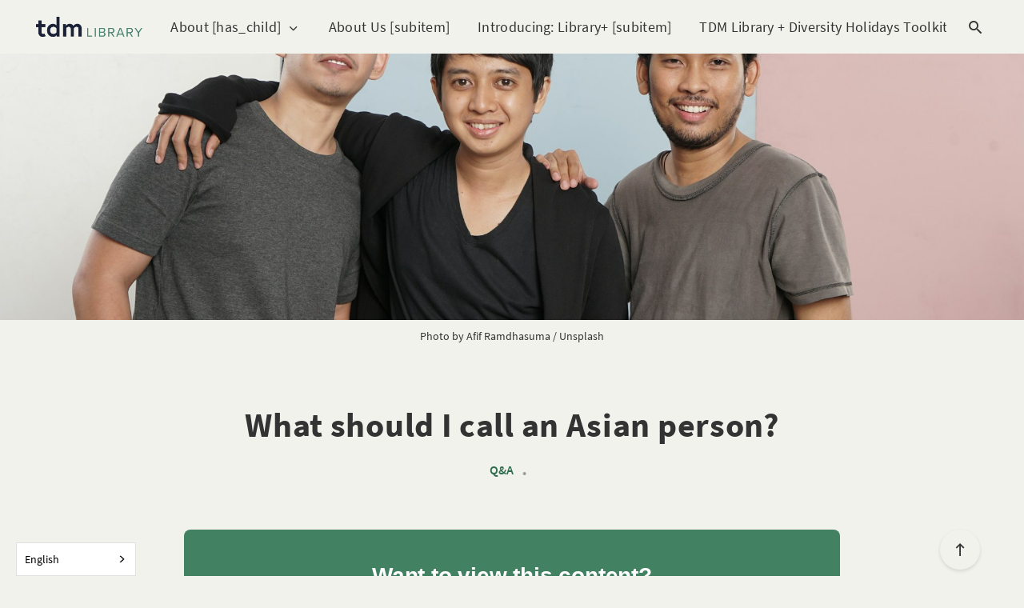

--- FILE ---
content_type: text/html; charset=utf-8
request_url: https://tdmlibrary.thediversitymovement.com/what-should-i-call-an-asian-person/
body_size: 8501
content:
<!DOCTYPE html>
<html lang="en">

<head>
  <meta charset="utf-8" />
  <meta http-equiv="X-UA-Compatible" content="IE=edge" />

  <title>What should I call an Asian person?</title>
  <meta name="HandheldFriendly" content="True" />
  <meta name="viewport" content="width=device-width, initial-scale=1.0" />

  <link rel="preload" href="https://tdmlibrary.thediversitymovement.com/assets/css/app.css?v=70ac4f9099" as="style" />
  <link rel="preload" href="https://tdmlibrary.thediversitymovement.com/assets/css/custom.css?v=70ac4f9099" as="style" />
  <link rel="preload" href="https://tdmlibrary.thediversitymovement.com/assets/js/manifest.js?v=70ac4f9099" as="script" />
  <link rel="preload" href="https://tdmlibrary.thediversitymovement.com/assets/js/vendor.js?v=70ac4f9099" as="script" />
  <link rel="preload" href="https://tdmlibrary.thediversitymovement.com/assets/js/app.js?v=70ac4f9099" as="script" />
  <link rel="preload" href="https://tdmlibrary.thediversitymovement.com/assets/js/dropdown.js?v=70ac4f9099" as="script" />
  <link rel="preload" href="https://tdmlibrary.thediversitymovement.com/assets/js/links.js?v=70ac4f9099" as="script" />

  <link rel="preload" href="https://tdmlibrary.thediversitymovement.com/assets/css/post.css?v=70ac4f9099" as="style" />
<link rel="preload" href="https://tdmlibrary.thediversitymovement.com/assets/js/post.js?v=70ac4f9099" as="script" />


  <style>
    /* These font-faces are here to make fonts work if the Ghost instance is installed in a subdirectory */

    /* source-sans-pro-regular */
    @font-face {
      font-family: 'Source Sans Pro';
      font-style: normal;
      font-weight: 400;
      font-display: swap;
      src: local('SourceSansPro-Regular'),
      url("https://tdmlibrary.thediversitymovement.com/assets/fonts/source-sans-pro/latin/source-sans-pro-regular.woff2?v=70ac4f9099") format('woff2'),
      url("https://tdmlibrary.thediversitymovement.com/assets/fonts/source-sans-pro/latin/source-sans-pro-regular.woff?v=70ac4f9099") format('woff');
    }

    /* source-sans-pro-600 */
    @font-face {
      font-family: 'Source Sans Pro';
      font-style: normal;
      font-weight: 600;
      font-display: swap;
      src: local('SourceSansPro-SemiBold'),
      url("https://tdmlibrary.thediversitymovement.com/assets/fonts/source-sans-pro/latin/source-sans-pro-600.woff2?v=70ac4f9099") format('woff2'),
      url("https://tdmlibrary.thediversitymovement.com/assets/fonts/source-sans-pro/latin/source-sans-pro-600.woff?v=70ac4f9099") format('woff');
    }

    /* source-sans-pro-700 */
    @font-face {
      font-family: 'Source Sans Pro';
      font-style: normal;
      font-weight: 700;
      font-display: swap;
      src: local('SourceSansPro-Bold'),
      url("https://tdmlibrary.thediversitymovement.com/assets/fonts/source-sans-pro/latin/source-sans-pro-700.woff2?v=70ac4f9099") format('woff2'),
      url("https://tdmlibrary.thediversitymovement.com/assets/fonts/source-sans-pro/latin/source-sans-pro-700.woff?v=70ac4f9099") format('woff');
    }

    /* iconmoon */
    @font-face {
      font-family: 'icomoon';
      font-weight: normal;
      font-style: normal;
      font-display: swap;
      src: url("https://tdmlibrary.thediversitymovement.com/assets/fonts/icomoon/icomoon.eot?101fc3?v=70ac4f9099");
      src: url("https://tdmlibrary.thediversitymovement.com/assets/fonts/icomoon/icomoon.eot?101fc3?v=70ac4f9099#iefix") format('embedded-opentype'),
      url("https://tdmlibrary.thediversitymovement.com/assets/fonts/icomoon/icomoon.ttf?101fc3?v=70ac4f9099") format('truetype'),
      url("https://tdmlibrary.thediversitymovement.com/assets/fonts/icomoon/icomoon.woff?101fc3?v=70ac4f9099") format('woff'),
      url("https://tdmlibrary.thediversitymovement.com/assets/fonts/icomoon/icomoon.svg?101fc3?v=70ac4f9099#icomoon") format('svg');
    }
  </style>

  <link rel="stylesheet" type="text/css" href="https://tdmlibrary.thediversitymovement.com/assets/css/app.css?v=70ac4f9099" media="screen" />
  <link rel="stylesheet" type="text/css" href="https://tdmlibrary.thediversitymovement.com/assets/css/custom.css?v=70ac4f9099" media="screen" />

  <link rel="stylesheet" type="text/css" href="https://tdmlibrary.thediversitymovement.com/assets/css/post.css?v=70ac4f9099" media="screen" />


  

  <meta name="description" content="Use “Asian” for people from Asia/Asian ancestry, and “Asian American” for Americans of Asian descent.">
    <link rel="icon" href="https://tdmlibrary.thediversitymovement.com/content/images/size/w256h256/2023/03/TDM-Icons_Green_Library.png" type="image/png">
    <link rel="canonical" href="https://tdmlibrary.thediversitymovement.com/what-should-i-call-an-asian-person/">
    <meta name="referrer" content="no-referrer-when-downgrade">
    
    <meta property="og:site_name" content="TDM Library">
    <meta property="og:type" content="article">
    <meta property="og:title" content="What should I call an Asian person?">
    <meta property="og:description" content="Use “Asian” for people from Asia/Asian ancestry, and “Asian American” for Americans of Asian descent.">
    <meta property="og:url" content="https://tdmlibrary.thediversitymovement.com/what-should-i-call-an-asian-person/">
    <meta property="og:image" content="https://images.unsplash.com/photo-1563481911853-c14860cd6947?crop&#x3D;entropy&amp;cs&#x3D;tinysrgb&amp;fit&#x3D;max&amp;fm&#x3D;jpg&amp;ixid&#x3D;MnwxMTc3M3wwfDF8c2VhcmNofDJ8fGFzaWFuJTIwZ3JvdXB8ZW58MHx8fHwxNjgyOTc3OTkw&amp;ixlib&#x3D;rb-4.0.3&amp;q&#x3D;80&amp;w&#x3D;2000">
    <meta property="article:published_time" content="2023-05-01T21:53:49.000Z">
    <meta property="article:modified_time" content="2023-05-01T21:53:49.000Z">
    <meta property="article:tag" content="Q&amp;amp;A">
    <meta property="article:tag" content="DEI Vocabulary">
    <meta property="article:tag" content="Race &amp;amp; Ethnicity">
    
    <meta property="article:publisher" content="https://www.facebook.com/thediversitymovement">
    <meta name="twitter:card" content="summary_large_image">
    <meta name="twitter:title" content="What should I call an Asian person?">
    <meta name="twitter:description" content="Use “Asian” for people from Asia/Asian ancestry, and “Asian American” for Americans of Asian descent.">
    <meta name="twitter:url" content="https://tdmlibrary.thediversitymovement.com/what-should-i-call-an-asian-person/">
    <meta name="twitter:image" content="https://images.unsplash.com/photo-1563481911853-c14860cd6947?crop&#x3D;entropy&amp;cs&#x3D;tinysrgb&amp;fit&#x3D;max&amp;fm&#x3D;jpg&amp;ixid&#x3D;MnwxMTc3M3wwfDF8c2VhcmNofDJ8fGFzaWFuJTIwZ3JvdXB8ZW58MHx8fHwxNjgyOTc3OTkw&amp;ixlib&#x3D;rb-4.0.3&amp;q&#x3D;80&amp;w&#x3D;2000">
    <meta name="twitter:label1" content="Written by">
    <meta name="twitter:data1" content="TDM Staff">
    <meta name="twitter:label2" content="Filed under">
    <meta name="twitter:data2" content="Q&amp;A, DEI Vocabulary, Race &amp; Ethnicity">
    <meta name="twitter:site" content="@diversitymvmt">
    <meta property="og:image:width" content="1200">
    <meta property="og:image:height" content="675">
    
    <script type="application/ld+json">
{
    "@context": "https://schema.org",
    "@type": "Article",
    "publisher": {
        "@type": "Organization",
        "name": "TDM Library",
        "url": "https://tdmlibrary.thediversitymovement.com/",
        "logo": {
            "@type": "ImageObject",
            "url": "https://tdmlibrary.thediversitymovement.com/content/images/2023/03/TDM-Logos_Horizontal---Library-1.png"
        }
    },
    "author": {
        "@type": "Person",
        "name": "TDM Staff",
        "image": {
            "@type": "ImageObject",
            "url": "https://tdmlibrary.thediversitymovement.com/content/images/2023/05/Leadership-Team-1024x614.jpg",
            "width": 1024,
            "height": 614
        },
        "url": "https://tdmlibrary.thediversitymovement.com/author/tdmstaff/",
        "sameAs": [
            "http://thediversitymovement.com"
        ]
    },
    "headline": "What should I call an Asian person?",
    "url": "https://tdmlibrary.thediversitymovement.com/what-should-i-call-an-asian-person/",
    "datePublished": "2023-05-01T21:53:49.000Z",
    "dateModified": "2023-05-01T21:53:49.000Z",
    "image": {
        "@type": "ImageObject",
        "url": "https://images.unsplash.com/photo-1563481911853-c14860cd6947?crop=entropy&cs=tinysrgb&fit=max&fm=jpg&ixid=MnwxMTc3M3wwfDF8c2VhcmNofDJ8fGFzaWFuJTIwZ3JvdXB8ZW58MHx8fHwxNjgyOTc3OTkw&ixlib=rb-4.0.3&q=80&w=2000",
        "width": 1200,
        "height": 675
    },
    "keywords": "Q&A, DEI Vocabulary, Race & Ethnicity",
    "description": "Use “Asian” for people from Asia/Asian ancestry, and “Asian American” for Americans of Asian descent. ",
    "mainEntityOfPage": "https://tdmlibrary.thediversitymovement.com/what-should-i-call-an-asian-person/"
}
    </script>

    <meta name="generator" content="Ghost 6.16">
    <link rel="alternate" type="application/rss+xml" title="TDM Library" href="https://tdmlibrary.thediversitymovement.com/rss/">
    <script defer src="https://cdn.jsdelivr.net/ghost/portal@~2.58/umd/portal.min.js" data-i18n="true" data-ghost="https://tdmlibrary.thediversitymovement.com/" data-key="06a8be52b05d84a8aaeef24e90" data-api="https://tdmlibrary.ghost.io/ghost/api/content/" data-locale="en" crossorigin="anonymous"></script><style id="gh-members-styles">.gh-post-upgrade-cta-content,
.gh-post-upgrade-cta {
    display: flex;
    flex-direction: column;
    align-items: center;
    font-family: -apple-system, BlinkMacSystemFont, 'Segoe UI', Roboto, Oxygen, Ubuntu, Cantarell, 'Open Sans', 'Helvetica Neue', sans-serif;
    text-align: center;
    width: 100%;
    color: #ffffff;
    font-size: 16px;
}

.gh-post-upgrade-cta-content {
    border-radius: 8px;
    padding: 40px 4vw;
}

.gh-post-upgrade-cta h2 {
    color: #ffffff;
    font-size: 28px;
    letter-spacing: -0.2px;
    margin: 0;
    padding: 0;
}

.gh-post-upgrade-cta p {
    margin: 20px 0 0;
    padding: 0;
}

.gh-post-upgrade-cta small {
    font-size: 16px;
    letter-spacing: -0.2px;
}

.gh-post-upgrade-cta a {
    color: #ffffff;
    cursor: pointer;
    font-weight: 500;
    box-shadow: none;
    text-decoration: underline;
}

.gh-post-upgrade-cta a:hover {
    color: #ffffff;
    opacity: 0.8;
    box-shadow: none;
    text-decoration: underline;
}

.gh-post-upgrade-cta a.gh-btn {
    display: block;
    background: #ffffff;
    text-decoration: none;
    margin: 28px 0 0;
    padding: 8px 18px;
    border-radius: 4px;
    font-size: 16px;
    font-weight: 600;
}

.gh-post-upgrade-cta a.gh-btn:hover {
    opacity: 0.92;
}</style><script async src="https://js.stripe.com/v3/"></script>
    <script defer src="https://cdn.jsdelivr.net/ghost/sodo-search@~1.8/umd/sodo-search.min.js" data-key="06a8be52b05d84a8aaeef24e90" data-styles="https://cdn.jsdelivr.net/ghost/sodo-search@~1.8/umd/main.css" data-sodo-search="https://tdmlibrary.ghost.io/" data-locale="en" crossorigin="anonymous"></script>
    <script defer src="https://cdn.jsdelivr.net/ghost/announcement-bar@~1.1/umd/announcement-bar.min.js" data-announcement-bar="https://tdmlibrary.thediversitymovement.com/" data-api-url="https://tdmlibrary.thediversitymovement.com/members/api/announcement/" crossorigin="anonymous"></script>
    <link href="https://tdmlibrary.thediversitymovement.com/webmentions/receive/" rel="webmention">
    <script defer src="/public/cards.min.js?v=70ac4f9099"></script>
    <link rel="stylesheet" type="text/css" href="/public/cards.min.css?v=70ac4f9099">
    <script defer src="/public/member-attribution.min.js?v=70ac4f9099"></script>
    <script defer src="/public/ghost-stats.min.js?v=70ac4f9099" data-stringify-payload="false" data-datasource="analytics_events" data-storage="localStorage" data-host="https://tdmlibrary.thediversitymovement.com/.ghost/analytics/api/v1/page_hit"  tb_site_uuid="0a8f8e55-516b-4538-a344-02f39ca9ad95" tb_post_uuid="7366001e-0cff-4e7d-8e4e-de54c4235023" tb_post_type="post" tb_member_uuid="undefined" tb_member_status="undefined"></script><style>:root {--ghost-accent-color: #428263;}</style>
    <script id="Cookiebot" src="https://consent.cookiebot.com/uc.js" data-cbid="7b2970d3-8b1d-41d8-813f-3cd6d7c3ca2f" data-blockingmode="auto" type="text/javascript"></script>

<style>
  :root {
    --background-color: #f2f2ec;
    --footer-background-color: #428263;
    --header-menu-gradient-second-color: #e2e2e2;
    --secondary-subtle-color: #bccdca;
    --link-color: #306d4f;
  }
</style>

<style>
  /* Remove redundant padding from Vimeo video embeds */
  div:has(> .fluid-width-video-wrapper) {
    padding: 0 !important;
  }
</style>

<style>
.m-heading__meta__time {
    display: none;
}
.m-article-card__timestamp span:nth-child(1) {
    display: none;
}
/* END - For removing date from card and post */
</style>


<style>
  .m-featured-article__tag,
  .m-article-card__tag,
  .m-heading__meta__tag,
  .m-small-text a,
  .gh-portal-close,
  .m-tags.in-post a,
  .m-footer-copyright a {
    display: inline-block;
    min-height: 24px;
  }
</style>


<!-- Start of Plausible.io from Outpost -->
<script defer="defer" data-domain="tdmlibrary.thediversitymovement.com" src="https://plausible.io/js/script.hash.outbound-links.js"></script>
<!-- End of Plausible.io from Outpost -->



<!--Weglot -->
<script type="text/javascript" src="https://cdn.weglot.com/weglot.min.js"></script>
<script>
    Weglot.initialize({
        api_key: 'wg_dcad06c556dc4ec69026737d6d9bb8b59'
    });
</script>

  <style>
    :root {
      --primary-subtle-color: var(--ghost-accent-color) !important;
    }
  </style>

  <script>
    // @license magnet:?xt=urn:btih:d3d9a9a6595521f9666a5e94cc830dab83b65699&dn=expat.txt Expat
    const ghostHost = "https://tdmlibrary.thediversitymovement.com"
      // @license-end
  </script>

  <script>
    const nativeSearchEnabled = true
  </script>



  <script>
    if (typeof Storage !== 'undefined') {
      const currentSavedTheme = localStorage.getItem('theme')

      if (currentSavedTheme && currentSavedTheme === 'dark') {
        document.documentElement.setAttribute('data-theme', 'dark')
      } else {
        document.documentElement.setAttribute('data-theme', 'light')
      }
    }
  </script>
</head>

<body class="post-template tag-q-a tag-dei-vocabulary tag-race-ethnicity">
  


 
  
<header class="m-header with-picture js-header">
  <div class="m-mobile-topbar" data-animate="fade-down">
    <button class="m-icon-button in-mobile-topbar js-open-menu" aria-label=" Open menu">
      <span class="icon-menu" aria-hidden="true"></span>
    </button>
    <a href="https://tdmlibrary.thediversitymovement.com" class="m-logo in-mobile-topbar">
      <img src="https://tdmlibrary.thediversitymovement.com/content/images/2023/03/TDM-Logos_Horizontal---Library-1.png" alt="TDM Library" class="">
    </a>
    <button class="m-icon-button in-mobile-topbar " data-ghost-search aria-label=" Open search">
      <span class="icon-search" aria-hidden="true"></span>
    </button>
  </div>
  <div class="m-menu js-menu">
    <button class="m-icon-button outlined as-close-menu js-close-menu" aria-label=" Close menu">
      <span class="icon-close"></span>
    </button>
    <div class="m-menu__main" data-animate="fade-down">
      <div class="l-wrapper">
        <div class="m-nav js-main-nav">
          <nav class="m-nav__left js-main-nav-left" role="navigation" aria-label=" Main menu">
            <ul>
              <li class="only-desktop">
                <a href="https://tdmlibrary.thediversitymovement.com" class="m-logo">
                  <img src="https://tdmlibrary.thediversitymovement.com/content/images/2023/03/TDM-Logos_Horizontal---Library-1.png" alt="TDM Library"
                    class="">
                </a>
              </li>
              
    <li class="nav-about-has_child">
      <a href="https://tdmlibrary.thediversitymovement.com/">About [has_child]</a>
    </li>
    <li class="nav-about-us-subitem">
      <a href="https://tdmlibrary.thediversitymovement.com/about-tdm-library/">About Us [subitem]</a>
    </li>
    <li class="nav-introducing-library-subitem">
      <a href="https://thediversitymovement.com/library-plus/">Introducing: Library+ [subitem]</a>
    </li>
    <li class="nav-tdm-library-diversity-holidays-toolkit-subitem">
      <a href="https://tdmlibrary.thediversitymovement.com/tdm-library-diversity-holidays-toolkit/">TDM Library + Diversity Holidays Toolkit [subitem]</a>
    </li>
    <li class="nav-team-membership-subitem">
      <a href="https://tdmlibrary.thediversitymovement.com/tdm-library-for-teams/">Team Membership [subitem]</a>
    </li>
    <li class="nav-top-recommended">
      <a href="https://tdmlibrary.thediversitymovement.com/top-recommended/">Top Recommended</a>
    </li>
    <li class="nav-leadership-experts">
      <a href="https://tdmlibrary.thediversitymovement.com/playlists/">Leadership Experts</a>
    </li>
    <li class="nav-topics-has_child">
      <a href="https://tdmlibrary.thediversitymovement.com/">Topics [has_child]</a>
    </li>
    <li class="nav-all-topics-subitem">
      <a href="https://tdmlibrary.thediversitymovement.com/tags/">All Topics [subitem]</a>
    </li>
    <li class="nav-inclusive-leadership-subitem">
      <a href="https://tdmlibrary.thediversitymovement.com/inclusive-leadership-showcase/">Inclusive Leadership [subitem]</a>
    </li>
    <li class="nav-dei-committees-councils-subitem">
      <a href="https://tdmlibrary.thediversitymovement.com/dei-committees-councils/">DEI Committees &amp; Councils [subitem]</a>
    </li>
    <li class="nav-inclusive-language-subitem">
      <a href="https://tdmlibrary.thediversitymovement.com/inclusive-language-showcase/">Inclusive Language [subitem]</a>
    </li>
    <li class="nav-inclusive-marketing-subitem">
      <a href="https://tdmlibrary.thediversitymovement.com/inclusive-marketing-showcase/">Inclusive Marketing [subitem]</a>
    </li>
    <li class="nav-dei-strategy-subitem">
      <a href="https://tdmlibrary.thediversitymovement.com/dei-strategy/">DEI Strategy [subitem]</a>
    </li>
    <li class="nav-resources-has_child">
      <a href="https://tdmlibrary.thediversitymovement.com/">Resources [has_child]</a>
    </li>
    <li class="nav-articles-subitem">
      <a href="https://tdmlibrary.thediversitymovement.com/tag/articles/">Articles [subitem]</a>
    </li>
    <li class="nav-checklists-subitem">
      <a href="https://tdmlibrary.thediversitymovement.com/tag/checklists/">Checklists [subitem]</a>
    </li>
    <li class="nav-guides-subitem">
      <a href="https://tdmlibrary.thediversitymovement.com/tag/guidebook/">Guides [subitem]</a>
    </li>
    <li class="nav-q-a-subitem">
      <a href="https://tdmlibrary.thediversitymovement.com/tag/q-a/">Q&amp;A [subitem]</a>
    </li>
    <li class="nav-microvideos-subitem">
      <a href="https://tdmlibrary.thediversitymovement.com/tag/microvideo/">MicroVideos [subitem]</a>
    </li>
    <li class="nav-podcasts-subitem">
      <a href="https://tdmlibrary.thediversitymovement.com/tag/podcast/">Podcasts [subitem]</a>
    </li>
    <li class="nav-webinars-subitem">
      <a href="https://tdmlibrary.thediversitymovement.com/tag/webinars/">Webinars [subitem]</a>
    </li>
    <li class="nav-white-papers-subitem">
      <a href="https://tdmlibrary.thediversitymovement.com/tag/whitepapers/">White Papers [subitem]</a>
    </li>
    <li class="nav-events">
      <a href="https://tdmlibrary.thediversitymovement.com/upcoming-events/">Events</a>
    </li>

              <li class="more">
                <span>
                  <a href="javascript:void(0);" class="js-open-secondary-menu">
                    More
                    <span class="icon-chevron-down" aria-hidden="true"></span>
                  </a>
                </span>
              </li>
            </ul>
          </nav>
          <div class="m-nav__right">
            <button class="m-icon-button in-menu-main " data-ghost-search aria-label=" Open search">
              <span class="icon-search" aria-hidden="true"></span>
            </button>
          </div>
        </div>
      </div>
    </div>
  </div>

  <div id="secondary-navigation-template" style="display: none;">
    
  <ul class="m-secondary-menu">
      <li class="nav-authors">
        <a href="https://tdmlibrary.thediversitymovement.com/authors/">Authors</a>
      </li>
      <li class="nav-consultation-training">
        <a href="https://thediversitymovement.com/approach/">Consultation &amp; Training</a>
      </li>
      <li class="nav-courses">
        <a href="https://thediversitymovement.com/courses/">Courses</a>
      </li>
      <li class="nav-library">
        <a href="https://thediversitymovement.com/library-plus/">Library+</a>
      </li>
      <li class="nav-microvideos">
        <a href="https://thediversitymovement.com/microvideos/">MicroVideos</a>
      </li>
      <li class="nav-tdm-leaderview">
        <a href="https://thediversitymovement.com/leaderview/">TDM LeaderView</a>
      </li>
      <li class="nav-wpo-center-for-organizational-effectiveness">
        <a href="https://consulting.workplaceoptions.com/">WPO Center for Organizational Effectiveness</a>
      </li>
  </ul>

  </div>
</header>
  <main class="main-wrap">
    
  <section class="m-hero with-picture" data-animate="fade">
    <div class="m-hero__picture in-post">
      <img
        srcset="
          https://images.unsplash.com/photo-1563481911853-c14860cd6947?crop&#x3D;entropy&amp;cs&#x3D;tinysrgb&amp;fit&#x3D;max&amp;fm&#x3D;jpg&amp;ixid&#x3D;MnwxMTc3M3wwfDF8c2VhcmNofDJ8fGFzaWFuJTIwZ3JvdXB8ZW58MHx8fHwxNjgyOTc3OTkw&amp;ixlib&#x3D;rb-4.0.3&amp;q&#x3D;80&amp;w&#x3D;300 300w,
          https://images.unsplash.com/photo-1563481911853-c14860cd6947?crop&#x3D;entropy&amp;cs&#x3D;tinysrgb&amp;fit&#x3D;max&amp;fm&#x3D;jpg&amp;ixid&#x3D;MnwxMTc3M3wwfDF8c2VhcmNofDJ8fGFzaWFuJTIwZ3JvdXB8ZW58MHx8fHwxNjgyOTc3OTkw&amp;ixlib&#x3D;rb-4.0.3&amp;q&#x3D;80&amp;w&#x3D;600 600w,
          https://images.unsplash.com/photo-1563481911853-c14860cd6947?crop&#x3D;entropy&amp;cs&#x3D;tinysrgb&amp;fit&#x3D;max&amp;fm&#x3D;jpg&amp;ixid&#x3D;MnwxMTc3M3wwfDF8c2VhcmNofDJ8fGFzaWFuJTIwZ3JvdXB8ZW58MHx8fHwxNjgyOTc3OTkw&amp;ixlib&#x3D;rb-4.0.3&amp;q&#x3D;80&amp;w&#x3D;1000 1000w,
          https://images.unsplash.com/photo-1563481911853-c14860cd6947?crop&#x3D;entropy&amp;cs&#x3D;tinysrgb&amp;fit&#x3D;max&amp;fm&#x3D;jpg&amp;ixid&#x3D;MnwxMTc3M3wwfDF8c2VhcmNofDJ8fGFzaWFuJTIwZ3JvdXB8ZW58MHx8fHwxNjgyOTc3OTkw&amp;ixlib&#x3D;rb-4.0.3&amp;q&#x3D;80&amp;w&#x3D;2000 2000w
        "
        sizes="(max-width: 600px) 600px, (max-width: 1000px) 1000px, 2000px"
        src="https://images.unsplash.com/photo-1563481911853-c14860cd6947?crop&#x3D;entropy&amp;cs&#x3D;tinysrgb&amp;fit&#x3D;max&amp;fm&#x3D;jpg&amp;ixid&#x3D;MnwxMTc3M3wwfDF8c2VhcmNofDJ8fGFzaWFuJTIwZ3JvdXB8ZW58MHx8fHwxNjgyOTc3OTkw&amp;ixlib&#x3D;rb-4.0.3&amp;q&#x3D;80&amp;w&#x3D;1000"
        alt="Three Asian men"
      />
    </div>
    </section>
    <div class="l-wrapper in-caption">
      <p class="m-small-text align-center">
        Photo by <a href="https://unsplash.com/es/@javaistan?utm_source=ghost&utm_medium=referral&utm_campaign=api-credit">Afif Ramdhasuma</a> / <a href="https://unsplash.com/?utm_source=ghost&utm_medium=referral&utm_campaign=api-credit">Unsplash</a>
      </p>
    </div>

    <article>
      <div class="l-content in-post">
        <div class="l-wrapper in-post  js-animation-wrapper"
          data-animate="fade-up">
          <div class="l-post-content js-progress-content">
            <header class="m-heading">
              <h1 class="m-heading__title in-post">What should I call an Asian person?</h1>
              <div class="m-heading__meta">
                <a href="https://tdmlibrary.thediversitymovement.com/tag/q-a/" class="m-heading__meta__tag">Q&amp;A</a>
                <span class="m-heading__meta__divider" aria-hidden="true">&bull;</span>
                <span class="m-heading__meta__time">May 1, 2023</span>
              </div>
            </header>
            <div class="pos-relative js-post-content">
              <div class="m-share">
                <div class="m-share__content js-sticky">
                  <a href="https://www.linkedin.com/shareArticle?mini=true&amp;url=https://tdmlibrary.thediversitymovement.com/what-should-i-call-an-asian-person/&amp;title=What%20should%20I%20call%20an%20Asian%20person%3F"
                    class="m-icon-button filled in-share" target="_blank" rel="noopener" aria-label="LinkedIn">
                    <span class="icon-linkedin" aria-hidden="true"></span>
                  </a>
                  <a href="https://www.facebook.com/sharer/sharer.php?u=https://tdmlibrary.thediversitymovement.com/what-should-i-call-an-asian-person/"
                    class="m-icon-button filled in-share" target="_blank" rel="noopener" aria-label="Facebook">
                    <span class="icon-facebook" aria-hidden="true"></span>
                  </a>
                  <a href="https://twitter.com/intent/tweet?text=What%20should%20I%20call%20an%20Asian%20person%3F&url=https://tdmlibrary.thediversitymovement.com/what-should-i-call-an-asian-person/"
                    class="m-icon-button filled in-share" target="_blank" rel="noopener" aria-label="Twitter">
                    <span class="icon-twitter" aria-hidden="true"></span>
                  </a>
                  <button class="m-icon-button filled in-share progress js-scrolltop" aria-label=" Scroll to
                    top">
                    <span class="icon-arrow-top" aria-hidden="true"></span>
                    <svg aria-hidden="true">
                      <circle class="progress-ring__circle js-progress" fill="transparent" r="0" />
                    </svg>
                  </button>
                </div>
              </div>
                
<aside class="gh-post-upgrade-cta">
    <div class="gh-post-upgrade-cta-content" style="background-color: #428263">
            <h2>Want to view this content?</h2>
            <a class="gh-btn" data-portal="signup" style="color:#428263">Get 14 Days Free</a>
            <p><small>Already have an account? <a data-portal="signin">Sign in</a></small></p>
    </div>
</aside>
              <section class="m-tags in-post">
                <h3 class="m-submenu-title">Tags</h3>
                <ul>
                  <li>
                    <a href="/tag/q-a/" title="Q&amp;A">Q&amp;A</a>
                  </li>
                  <li>
                    <a href="/tag/dei-vocabulary/" title="DEI Vocabulary">DEI Vocabulary</a>
                  </li>
                  <li>
                    <a href="/tag/race-ethnicity/" title="Race &amp; Ethnicity">Race &amp; Ethnicity</a>
                  </li>
                </ul>
              </section>
            </div>
          </div>
        </div>
        <section class="m-subscribe-section js-newsletter">
          <div class="l-wrapper in-post">
            <div class="m-subscribe-section__content">
              <div class="m-subscribe-section__text">
                <h4 class="m-subscribe-section__title">Subscribe to our newsletter</h4>
                <p class="m-subscribe-section__description">
                  Get the latest posts delivered right to your inbox.
                </p>
              </div>
              <div class="m-subscribe-section__form">
                
<div class="m-subscribe-section__form">
  <form data-members-form="subscribe" id="newsletter-form" class="m-subscribe-section__container">
    <div class="m-subscribe__form">
      <div class="pos-relative">
        <label for="newsletter-input" class="sr-only">Your email address</label>
        <input data-members-email id="newsletter-input" class="m-input in-subscribe-section" type="email"
          placeholder="Your email address" required />
      </div>
      <button id="newsletter-button" class="m-button primary block" type="submit">Subscribe</button>
    </div>
    <div class="m-subscribe__success">
      <header class="m-heading no-margin">
        <img src="https://tdmlibrary.thediversitymovement.com/assets/images/success.png?v=70ac4f9099" alt="Success!" class="m-subscribe__success_icon">
        <p class="m-heading__description in-newsletter-form">
          Now check your inbox and click the link to confirm your subscription.
        </p>
      </header>
    </div>
    <p class="m-subscribe__invalid m-small-text">
      Please enter a valid email address
    </p>
    <p class="m-subscribe__error m-small-text">
      Oops! There was an error sending the email, please try later.
    </p>
  </form>
</div>
              </div>
            </div>
          </div>
        </section>
        <section class="m-author">
          <div class="m-author__content">
            <div class="m-author__picture">
              <a href="https://tdmlibrary.thediversitymovement.com/author/tdmstaff/" class="m-author-picture" aria-label="TDM Staff">
                <div style="background-image: url(https://tdmlibrary.thediversitymovement.com/content/images/2023/05/Leadership-Team-1024x614.jpg);"></div>
              </a>
            </div>
            <div class="m-author__info">
              <h4 class="m-author__name">
                <a href="https://tdmlibrary.thediversitymovement.com/author/tdmstaff/">TDM Staff</a>
              </h4>
              <p class="m-author__bio">A disruptor in the world of diversity training vendors, our experts leverage the intersection of education, coaching, technology, and analytics to help build thriving, sustainable workplace cultures.</p>
              <ul class="m-author-links">
                <li>
                  <a href="http://thediversitymovement.com" target="_blank" rel="noopener" aria-label=" Website">
                    <span class="icon-globe" aria-hidden="true"></span>
                  </a>
                </li>
              </ul>
            </div>
          </div>
        </section>
        <section class="m-recommended">
          <div class="l-wrapper in-recommended">
            <h3 class="m-section-title in-recommended">Recommended for you</h3>
            <div class="m-recommended-articles">
              <div class="m-recommended-slider swiper js-recommended-slider">
                <div class="swiper-wrapper">
                  
<div class="m-recommended-slider__item swiper-slide">
  <article class="m-article-card  post tag-q-a tag-religion tag-diversity-holidays">
    <div class="m-article-card__picture">
      <a href="/what-is-rosh-hashanah/" class="m-article-card__picture-link" aria-hidden="true" tabindex="-1"></a>
      <img class="m-article-card__picture-background" src="https://images.unsplash.com/photo-1583650492769-6bd3a8b8cff9?crop&#x3D;entropy&amp;cs&#x3D;tinysrgb&amp;fit&#x3D;max&amp;fm&#x3D;jpg&amp;ixid&#x3D;MnwxMTc3M3wwfDF8c2VhcmNofDF8fGpld2lzaHxlbnwwfHx8fDE2Nzg3MzcxNDY&amp;ixlib&#x3D;rb-4.0.3&amp;q&#x3D;80&amp;w&#x3D;600" loading="lazy" alt="">
      <a href="https://tdmlibrary.thediversitymovement.com/author/tdmstaff/" class="m-article-card__author js-tooltip" aria-label="TDM Staff"
        data-tippy-content=" Posted by TDM Staff ">
        <div style="background-image: url(/content/images/size/w100/2023/05/Leadership-Team-1024x614.jpg);"></div>
      </a>
    </div>
    <div class="m-article-card__info">
      <a href="https://tdmlibrary.thediversitymovement.com/tag/q-a/" class="m-article-card__tag">Q&amp;A</a>
        <a href="/what-is-rosh-hashanah/" class="m-article-card__info-link" aria-label="What is Rosh Hashanah?">
          <div>
            <h2
              class="m-article-card__title js-article-card-title "
              title="What is Rosh Hashanah?">
              What is Rosh Hashanah?
            </h2>
          </div>
          <div class="m-article-card__timestamp">
            <span>5 months ago</span>
            <span>&bull;</span>
            <span></span>
          </div>
        </a>
      </div>
  </article>
</div>
<div class="m-recommended-slider__item swiper-slide">
  <article class="m-article-card  post tag-articles tag-gender-issues-in-the-workplace tag-lgbtq-inclusion tag-dei-vocabulary">
    <div class="m-article-card__picture">
      <a href="/guest-blog-a-short-guide-to-non-binary-gender-inclusion/" class="m-article-card__picture-link" aria-hidden="true" tabindex="-1"></a>
      <img class="m-article-card__picture-background" src="/content/images/size/w600/2023/03/iStock-1289159205-scaled.jpg" loading="lazy" alt="">
      <a href="https://tdmlibrary.thediversitymovement.com/author/guest/" class="m-article-card__author js-tooltip" aria-label="Guest Author"
        data-tippy-content=" Posted by Guest Author ">
        <div style="background-image: url(/content/images/size/w100/2023/03/Screenshot-2023-03-28-at-4.41.33-PM.png);"></div>
      </a>
    </div>
    <div class="m-article-card__info">
      <a href="https://tdmlibrary.thediversitymovement.com/tag/articles/" class="m-article-card__tag">Articles</a>
        <a href="/guest-blog-a-short-guide-to-non-binary-gender-inclusion/" class="m-article-card__info-link" aria-label="Guest Blog: A Short Guide to Non-Binary Gender Inclusion">
          <div>
            <h2
              class="m-article-card__title js-article-card-title "
              title="Guest Blog: A Short Guide to Non-Binary Gender Inclusion">
              Guest Blog: A Short Guide to Non-Binary Gender Inclusion
            </h2>
          </div>
          <div class="m-article-card__timestamp">
            <span>9 months ago</span>
            <span>&bull;</span>
            <span>4 min read</span>
          </div>
        </a>
      </div>
  </article>
</div>
<div class="m-recommended-slider__item swiper-slide">
  <article class="m-article-card  post tag-podcast tag-hr tag-race-ethnicity tag-workplace-culture tag-hiring">
    <div class="m-article-card__picture">
      <a href="/diverse-hiring-in-tech-preventing-tokenism-with-stravas-shailvi-wakhlu/" class="m-article-card__picture-link" aria-hidden="true" tabindex="-1"></a>
      <img class="m-article-card__picture-background" src="/content/images/size/w600/2024/11/1-184.jpg" loading="lazy" alt="">
      <a href="https://tdmlibrary.thediversitymovement.com/author/jackie/" class="m-article-card__author js-tooltip" aria-label="Jackie Ferguson"
        data-tippy-content=" Posted by Jackie Ferguson ">
        <div style="background-image: url(/content/images/size/w100/2023/03/Screenshot-2023-03-29-at-10.11.59-AM.png);"></div>
      </a>
    </div>
    <div class="m-article-card__info">
      <a href="https://tdmlibrary.thediversitymovement.com/tag/podcast/" class="m-article-card__tag">Podcasts</a>
        <a href="/diverse-hiring-in-tech-preventing-tokenism-with-stravas-shailvi-wakhlu/" class="m-article-card__info-link" aria-label="Diverse Hiring in Tech &amp; Preventing Tokenism, with Strava&#x27;s Shailvi Wakhlu">
          <div>
            <h2
              class="m-article-card__title js-article-card-title "
              title="Diverse Hiring in Tech &amp; Preventing Tokenism, with Strava&#x27;s Shailvi Wakhlu">
              Diverse Hiring in Tech &amp; Preventing Tokenism, with Strava&#x27;s Shailvi Wakhlu
            </h2>
          </div>
          <div class="m-article-card__timestamp">
            <span>10 months ago</span>
            <span>&bull;</span>
            <span>1 min read</span>
          </div>
        </a>
      </div>
  </article>
</div>
                </div>
                <button class="m-icon-button filled in-recommended-articles swiper-button-prev" aria-label="
                  Previous">
                  <span class="icon-arrow-left" aria-hidden="true"></span>
                </button>
                <button class="m-icon-button filled in-recommended-articles swiper-button-next" aria-label="
                  Next">
                  <span class="icon-arrow-right" aria-hidden="true"></span>
                </button>
              </div>
            </div>
          </div>
        </section>
      </div>
    </article>
  </main>




  
<footer class="m-footer">
<div class="m-footer__content">
     <nav class="m-footer__nav-secondary" role="navigation" aria-label=" Secondary menu in footer"> 
  <ul class="m-secondary-menu">
      <li class="nav-authors">
        <a href="https://tdmlibrary.thediversitymovement.com/authors/">Authors</a>
      </li>
      <li class="nav-consultation-training">
        <a href="https://thediversitymovement.com/approach/">Consultation &amp; Training</a>
      </li>
      <li class="nav-courses">
        <a href="https://thediversitymovement.com/courses/">Courses</a>
      </li>
      <li class="nav-library">
        <a href="https://thediversitymovement.com/library-plus/">Library+</a>
      </li>
      <li class="nav-microvideos">
        <a href="https://thediversitymovement.com/microvideos/">MicroVideos</a>
      </li>
      <li class="nav-tdm-leaderview">
        <a href="https://thediversitymovement.com/leaderview/">TDM LeaderView</a>
      </li>
      <li class="nav-wpo-center-for-organizational-effectiveness">
        <a href="https://consulting.workplaceoptions.com/">WPO Center for Organizational Effectiveness</a>
      </li>
  </ul>

</nav>
<nav class="m-footer-social">
<a href="https://www.linkedin.com/company/the-diversity-movement" target="_blank" rel="noopener" aria-label="Linkedin">
<span class="icon-linkedin" aria-hidden="true"/>
</a>
<a href="https://www.instagram.com/thediversitymovement/" target="_blank" rel="noopener" aria-label="Instagram">
<span class="icon-instagram" aria-hidden="true"/>
</a>
        <a href="https://x.com/diversitymvmt" target="_blank" rel="noopener" aria-label="Twitter">
<span class="icon-twitter" aria-hidden="true"/>
</a>
        <a href="https://www.facebook.com/thediversitymovement" target="_blank" rel="noopener" aria-label="Facebook">
<span class="icon-facebook" aria-hidden="true"/>
</a>
</nav>
<p class="m-footer-copyright">
<span>TDM Library &copy; <a href="https://thediversitymovement.com/copyright-notice/" target="_blank" rel="noopener">2026</a>
</span>
<span>&nbsp; &bull; &nbsp;</span>
<span>Privacy <a href="https://thediversitymovement.com/privacy-policy/" target="_blank" rel="noopener">Privacy</a>
</span>
<span>&nbsp; &bull; &nbsp;</span>
<span>Terms of Use <a href="https://thediversitymovement.com/terms-of-use/" target="_blank" rel="noopener">Terms of Use</a>
</span>
</p>
</div>
</footer>
  <script src="https://code.jquery.com/jquery-3.6.3.min.js"></script>
  <script defer src="https://tdmlibrary.thediversitymovement.com/assets/js/manifest.js?v=70ac4f9099"></script>
  <script defer src="https://tdmlibrary.thediversitymovement.com/assets/js/vendor.js?v=70ac4f9099"></script>
  <script defer src="https://tdmlibrary.thediversitymovement.com/assets/js/app.js?v=70ac4f9099"></script>
  <script defer src="https://tdmlibrary.thediversitymovement.com/assets/js/dropdown.js?v=70ac4f9099"></script>
  <script defer src="https://tdmlibrary.thediversitymovement.com/assets/js/links.js?v=70ac4f9099"></script>

    <script defer src="https://tdmlibrary.thediversitymovement.com/assets/js/post.js?v=70ac4f9099"></script>


  <script type="text/javascript">
//AC Tracking on TDM Property
(function(e,t,o,n,p,r,i){e.visitorGlobalObjectAlias=n;e[e.visitorGlobalObjectAlias]=e[e.visitorGlobalObjectAlias]||function(){(e[e.visitorGlobalObjectAlias].q=e[e.visitorGlobalObjectAlias].q||[]).push(arguments)};e[e.visitorGlobalObjectAlias].l=(new Date).getTime();r=t.createElement("script");r.src=o;r.async=true;i=t.getElementsByTagName("script")[0];i.parentNode.insertBefore(r,i)})(window,document,"https://diffuser-cdn.app-us1.com/diffuser/diffuser.js","vgo");

vgo('setAccount', '651572255');

vgo('setTrackByDefault', true);

vgo('process');

</script>


<script src="https://code.jquery.com/jquery-3.6.3.min.js"></script>
<script>
!function(w,d,id,ns,s){var c=w[ns]=w[ns]||{};if(c.ready||(c.q=[],c.ready=function(){c.q.push(arguments)}),!d.getElementById(id)){var e=d.createElement(s);e.id=id,e.defer=true,e.src="https://assets.context.ly/kit/6.latest/loader.js";var h=d.getElementsByTagName(s)[0];h.parentNode.insertBefore(e,h)}}(window,document,"ctx-loader","Contextly","script");
</script>
<script>
Contextly.ready('widgets');
</script>
<script>
  const OutpostPub = {
    apiDomain: "https://tdmlibrarythediversitymovementcom.outpost.pub",
    apiKey: "89ee6208-04bc-4a99-bf86-c6999f2f8fee",
    siteName: "TDM Library",
    memberId: "",
    memberEmail: "",
        post: {
          id: "645034a1ce77f7003d98bb80",
          tags: ["Q&amp;A", "DEI Vocabulary", "Race &amp; Ethnicity"],
        }
  }
</script>
<script defer src="https://tdmlibrary.thediversitymovement.com/assets/https://assets.outpostpublishingcoop.com/assets/v2/js/outpost-pub.js?v=70ac4f9099"></script>
</body>

</html>

--- FILE ---
content_type: text/css; charset=UTF-8
request_url: https://tdmlibrary.thediversitymovement.com/assets/css/custom.css?v=70ac4f9099
body_size: 246
content:
.m-hero.with-picture {
  min-height: 400px !important;
}

.m-nav__right:before {
  display: none !important;
}

.m-featured-slider__list {
  transition: transform 0.5s ease-out !important;
}

.about-video {
  height: 400px !important;
  width: 100%;
}

.m-featured-article__picture {
  background-color: transparent;
}

@media only screen and (min-width: 48rem) {
  .about-hero-content {
    max-width: none !important;
  }
}

@media only screen and (min-width: 80rem) {
  .about-hero-content {
    max-width: none !important;
  }
}

li.menu-item-has-children {
  position: relative;
  gap: 8px;
  align-items: baseline;
  display: inline-flex;
}

li.menu-item-has-children .icon-chevron-down {
  color: inherit;
  display: inline-block;
  font-size: 1rem;
  margin-left: 8px;
  transform: translateY(2px);
}

ul.ghost-submenu li {
  list-style: none;
  white-space: nowrap;
  margin-bottom: 0;
  margin-right: 0;
  width: 100%;
}

ul.ghost-submenu li a {
  width: 100%;
  padding: 8px 10px;
  display: block;
  color: #fff;
  font-size: 1rem;
  transition: background-color 0.1s linear;
  border-radius: 4px;
}

ul.ghost-submenu li a:hover {
  background-color: rgba(0, 0, 0, 0.1);
}

ul.ghost-submenu {
  display: flex;
  flex-direction: column;
  border-radius: 4px;
  position: fixed;
  z-index: 3;
  top: 40px;
  transition: 0.3s;
  box-shadow: 0 1px 5px 0 rgb(0 0 0 / 14%);
  max-width: unset !important;
  padding: 5px 9px !important;
  background-color: #333;
  line-height: 1.4;
  outline: 0;
  transition-property: transform, visibility, opacity;
  white-space: normal;
}

li.menu-item-has-children > ul.ghost-submenu {
  display: none;
}

@media only screen and (max-width: 48rem) {
  .m-nav__left ul {
    display: flex;
    flex-direction: column;
  }

  li.menu-item-has-children {
    justify-content: left !important;
  }

  ul.ghost-submenu {
    position: absolute;
    left: 0;
    top: 30px;
  }
}


--- FILE ---
content_type: application/javascript; charset=UTF-8
request_url: https://tdmlibrary.thediversitymovement.com/assets/js/app.js?v=70ac4f9099
body_size: 1897
content:
"use strict";(self.webpackChunkliebling=self.webpackChunkliebling||[]).push([[773],{480:(e,t,n)=>{var s=n(755),o=n.n(s),a=n(631),i=n.n(a),l=n(488),c=(n(418),n(433)),r=n(414),u=n(125),d=n(911),m=(n(350),n(769));o()((function(){(0,m.dZ)()&&o()("html").attr("dir","rtl").addClass("rtl");var e=o()("body"),t=o()(".js-header"),n=o()(".js-open-menu"),s=o()(".js-close-menu"),a=o()(".js-menu"),h=o()(".js-toggle-submenu"),g=o()(".js-submenu-option")[0],f=o()(".js-submenu"),v=o()(".js-recent-slider"),p=o()(".js-open-secondary-menu"),k=o()(".js-open-search"),j=o()(".js-close-search"),b=o()(".js-search"),C=o()(".js-input-search"),w=o()(".js-search-results"),y=o()(".js-no-results"),S=o()(".js-toggle-darkmode"),Z=o()(".js-main-nav"),_=o()(".js-main-nav-left"),M=o()(".js-newsletter"),q=o()(".js-native-comments > div > iframe")[0],x=localStorage.getItem("theme"),A=null,L=!1,T=null,E=function(){t.removeClass("submenu-is-active"),h.removeClass("active"),f.removeClass("opened").addClass("closed")},H=function(){e.toggleClass("no-scroll-y")},I=function(e,t){var n=new r.Z({url:e,key:t,version:"v5.0"}),s=[],o={shouldSort:!0,ignoreLocation:!0,findAllMatches:!0,includeScore:!0,minMatchCharLength:2,keys:["title","custom_excerpt","tags.name"]};n.posts.browse({limit:"all",include:"tags",fields:"id, title, url, published_at, custom_excerpt"}).then((function(e){for(var t=0,n=e.length;t<n;t++)s.push(e[t]);A=new u.Z(s,o)})).catch((function(e){console.log(e)}))},P=function(e){(0,m.tq)()||(e?(Z.addClass("toggle-overflow"),_.addClass("toggle-overflow")):(Z.removeClass("toggle-overflow"),_.removeClass("toggle-overflow")))};(n.on("click",(function(){t.addClass("mobile-menu-opened"),a.addClass("opened"),H()})),s.on("click",(function(){t.removeClass("mobile-menu-opened"),a.removeClass("opened"),H()})),h.on("click",(function(){(L=!L)?(t.addClass("submenu-is-active"),h.addClass("active"),f.removeClass("closed").addClass("opened")):E()})),k.on("click",(function(){b.addClass("opened"),setTimeout((function(){C.trigger("focus")}),400),H()})),j.on("click",(function(){C.trigger("blur"),b.removeClass("opened"),H()})),C.on("keyup",(function(){if(C.val().length>0&&A){var e=A.search(C.val()).filter((function(e){if(e.score<=.5)return e})),t="";if(e.length>0){for(var n=0,s=e.length;n<s;n++)t+='\n          <article class="m-result">            <a href="'.concat(e[n].item.url,'" class="m-result__link">              <h3 class="m-result__title">').concat(e[n].item.title,'</h3>              <span class="m-result__date">').concat((0,m.p6)(e[n].item.published_at),"</span>            </a>          </article>");y.hide(),w.html(t),w.show()}else w.html(""),w.hide(),y.show()}else w.html(""),w.hide(),y.hide()})),S.on("change",(function(){S.is(":checked")?(o()("html").attr("data-theme","dark"),localStorage.setItem("theme","dark")):(o()("html").attr("data-theme","light"),localStorage.setItem("theme","light")),q&&q.contentDocument.location.reload(!0)})),S.on("mouseenter",(function(){P(!0)})),S.on("mouseleave",(function(){P(!1)})),o()(window).on("click",(function(e){L&&g&&!g.contains(e.target)&&(L=!1,E())})),o()(document).on("keyup",(function(e){"Escape"===e.key&&b.hasClass("opened")&&j.trigger("click")})),x&&"dark"===x&&S.each((function(){o()(this).attr("checked",!0)})),t.length>0)&&new(i())(t[0],{tolerance:{down:10,up:20},offset:15,onUnpin:function(){if(!(0,m.tq)()&&T){var e=T[0];e&&e.state.isVisible&&e.hide()}}}).init();if(v.length>0)new d.ZP(".js-recent-slider",{modules:[d.Rv,d.s5],freeMode:!0,slidesPerView:"auto",a11y:!0,on:{init:function(){(0,c.Z)(".js-recent-article-title",50)}}});if(p.length>0){var z=document.getElementById("secondary-navigation-template");T=(0,l.ZP)(".js-open-secondary-menu",{appendTo:document.body,content:z.innerHTML,allowHTML:!0,arrow:!0,trigger:"click",interactive:!0,onShow:function(){P(!0)},onHidden:function(){P(!1)}})}(0,l.ZP)(".js-tooltip"),(0,c.Z)(".js-article-card-title",100),(0,c.Z)(".js-article-card-title-no-image",250),"undefined"!=typeof disableNewsletter&&disableNewsletter&&M.remove(),"undefined"!=typeof ghostSearchApiKey&&"undefined"==typeof nativeSearchEnabled?I(ghostHost,ghostSearchApiKey):(k.css("visibility","hidden"),j.remove(),b.remove())}))},769:(e,t,n)=>{n.d(t,{dZ:()=>s,e:()=>i,eS:()=>l,ej:()=>c,p6:()=>a,tq:()=>o});var s=function(){var e=document.querySelector("html");return["ar","he","fa"].includes(e.getAttribute("lang"))},o=function(){var e=arguments.length>0&&void 0!==arguments[0]?arguments[0]:"768px";return window.matchMedia("(max-width: ".concat(e,")")).matches},a=function(e){return e?new Date(e).toLocaleDateString(document.documentElement.lang,{year:"numeric",month:"long",day:"numeric"}):""},i=function(){for(var e=document.querySelectorAll(".kg-gallery-image img"),t=0,n=e.length;t<n;t++){var s=e[t].closest(".kg-gallery-image"),o=e[t].attributes.width.value/e[t].attributes.height.value;s.style.flex="".concat(o," 1 0%")}},l=function(e){e(".js-post-content").find("img").each((function(){e(this).closest("figure").hasClass("kg-bookmark-card")||e(this).closest("figure").hasClass("kg-nft-card")||e(this).parent().is("a")||e(this).hasClass("kg-product-card-image")||e(this).hasClass("kg-audio-thumbnail")||e(this).addClass("js-zoomable")}))},c=function(e,t){t(".js-zoomable").on("opened",(function(){setTimeout((function(){var t=e(".medium-zoom-image--opened");t.length>1&&t.last().hide()}),10)}))}}},e=>{e.O(0,[898],(()=>{return t=480,e(e.s=t);var t}));e.O()}]);

--- FILE ---
content_type: application/javascript
request_url: https://prism.app-us1.com/?a=651572255&u=https%3A%2F%2Ftdmlibrary.thediversitymovement.com%2Fwhat-should-i-call-an-asian-person%2F
body_size: 125
content:
window.visitorGlobalObject=window.visitorGlobalObject||window.prismGlobalObject;window.visitorGlobalObject.setVisitorId('f73a0e48-d498-4fbf-8615-cf65a67461a0', '651572255');window.visitorGlobalObject.setWhitelistedServices('tracking', '651572255');

--- FILE ---
content_type: application/javascript; charset=UTF-8
request_url: https://tdmlibrary.thediversitymovement.com/assets/js/links.js?v=70ac4f9099
body_size: -130
content:
document.addEventListener("DOMContentLoaded", function () {
  var container = document.querySelector(".js-post-content");
  var links = container.querySelectorAll("a");

  links.forEach(function (link) {
    // Check if the link is external
    if (link.hostname && link.hostname !== window.location.hostname) {
      link.setAttribute("target", "_blank");
      // Optionally, add 'rel' attribute to handle security concerns with _blank
      link.setAttribute("rel", "noopener noreferrer");
    }
  });
});


--- FILE ---
content_type: application/javascript; charset=UTF-8
request_url: https://tdmlibrary.thediversitymovement.com/assets/js/dropdown.js?v=70ac4f9099
body_size: 617
content:
(function ($) {
  "use strict";

  function ghost_dropdown(options) {
    let defaultOptions = {
      targetElement: "ul li",
      hasChildrenClasses: "menu-item-has-children",
      hasChildrenIcon:
        "<span class='icon-chevron-down' aria-hidden='true'></span>",
      hasChildDetectText: "[has_child]",
      submenuUlClasses: "ghost-submenu",
      subitemDetectText: "[subitem]",
      subitemLiClasses: "subitem",
    };

    options = {
      ...defaultOptions,
      ...options,
    };

    let parentEl = $(options.targetElement);
    let childEL = $(options.targetElement);
    let parentLen = 0;
    let domArrayElement = [];
    let indexPush = [];
    let elIndex = 0;
    let parentIndex = [];

    parentEl.removeClass("nav-current");
    parentEl.find("*").removeClass("nav-current");

    parentEl.each(function (index, element) {
      if ($(this).text().indexOf(options.hasChildDetectText) >= 0) {
        parentIndex.push(index);
        parentLen++;
        $(this).push(element);
        $(this).addClass(options.hasChildrenClasses);
        $(this).append(`<ul class='${options.submenuUlClasses}'></ul>`);
      }
    });

    $(`.${options.hasChildrenClasses}`).append(options.hasChildrenIcon);

    for (let i = 0; i < parentLen; i++) {
      elIndex = 0;
      childEL.each(function (index, element) {
        let subitem = $(this).text().includes(options.subitemDetectText);
        if (subitem) {
          if (elIndex >= parentIndex[i + 1]) {
            return false;
          }
          if (!indexPush.includes(index)) {
            $(this).addClass(options.subitemLiClasses);
            let st = $(this).children().text();
            $(this)
              .children()
              .text(st.replaceAll(options.subitemDetectText, ""));
            domArrayElement.push(element);
            indexPush.push(index);
          }
        }
        elIndex++;
      });
      $(
        `.${options.hasChildrenClasses} ul.${options.submenuUlClasses}:eq(${i})`
      ).append(domArrayElement);
      domArrayElement = [];
    }

    const hasChildEl = $(`.${options.hasChildrenClasses}`);
    hasChildEl.each(function () {
      if (
        $(this).find("> a:first").text().includes(options.hasChildDetectText)
      ) {
        let hasChildText = $(this).find("> a:first").text();
        $(this)
          .find("> a:first")
          .text(hasChildText.replaceAll(options.hasChildDetectText, ""));
      }
    });

    hasChildEl.on("click", function (e) {
      // Exclude clicks on subitem links from the custom event handler
      if ($(e.target).closest(`.${options.subitemLiClasses}`).length === 0) {
        e.preventDefault();

        // Hide all other dropdowns except for the current one
        $(`.${options.submenuUlClasses}`)
          .not($(this).find(`ul.${options.submenuUlClasses}`))
          .css("display", "none");

        const submenu = $(this).find(`ul.${options.submenuUlClasses}`);

        // Toggle the current dropdown
        if (submenu.css("display") === "none") {
          submenu.css("display", "flex");
        } else {
          submenu.css("display", "none");
        }

        e.stopPropagation();
      }
    });

    $(document).on("click", function () {
      $(`.${options.submenuUlClasses}`).css("display", "none");
    });
  }

  $(document).ready(function () {
    ghost_dropdown();
  });
})(jQuery);
